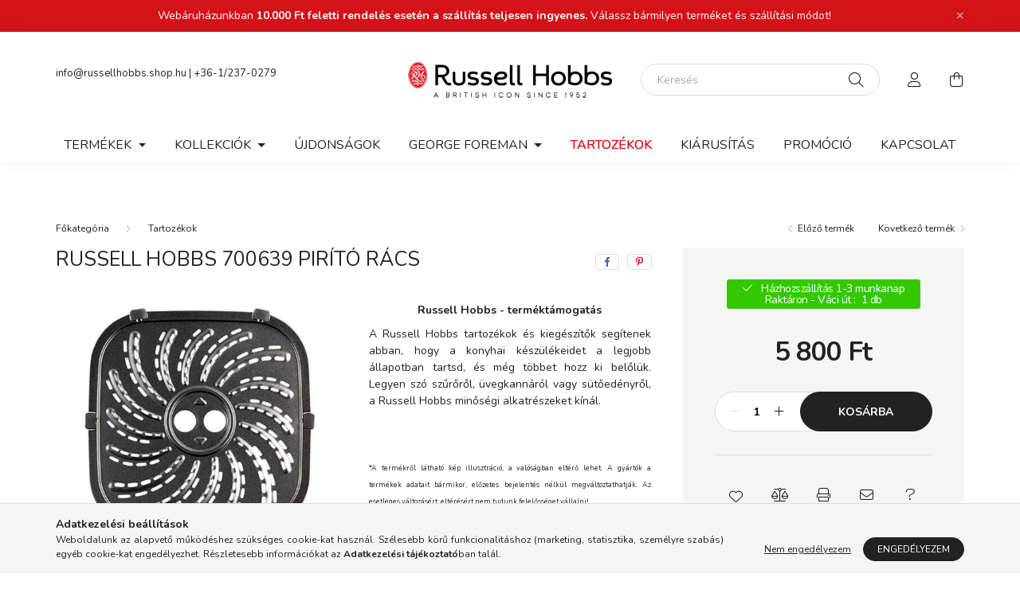

--- FILE ---
content_type: text/html; charset=UTF-8
request_url: https://russellhobbs.shop.hu/Russell-Hobbs-700639-Pirito-Racs
body_size: 22554
content:
<!DOCTYPE html>
<html lang="hu">
    <head>
        <meta charset="utf-8">
<meta name="description" content="Russell Hobbs 700639 Pirító Rács">
<meta name="robots" content="index, follow">
<meta http-equiv="X-UA-Compatible" content="IE=Edge">
<meta property="og:site_name" content="Russell Hobbs Mintabolt" />
<meta property="og:title" content="Russell Hobbs 700639 Pirító Rács">
<meta property="og:description" content="Russell Hobbs 700639 Pirító Rács">
<meta property="og:type" content="product">
<meta property="og:url" content="https://russellhobbs.shop.hu/Russell-Hobbs-700639-Pirito-Racs">
<meta property="og:image" content="https://russellhobbs.shop.hu/img/74007/24098013020/24098013020.webp">
<meta name="facebook-domain-verification" content="lp0r02edgrsth6pq769u8yxrqjz6xo">
<meta name="dc.title" content="Russell Hobbs 700639 Pirító Rács">
<meta name="dc.description" content="Russell Hobbs 700639 Pirító Rács">
<meta name="dc.publisher" content="Russell Hobbs Mintabolt">
<meta name="dc.language" content="hu">
<meta name="theme-color" content="#000000">
<meta name="msapplication-TileColor" content="#000000">
<meta name="mobile-web-app-capable" content="yes">
<meta name="apple-mobile-web-app-capable" content="yes">
<meta name="MobileOptimized" content="320">
<meta name="HandheldFriendly" content="true">

<title>Russell Hobbs 700639 Pirító Rács</title>


<script>
var service_type="shop";
var shop_url_main="https://russellhobbs.shop.hu";
var actual_lang="hu";
var money_len="0";
var money_thousend=" ";
var money_dec=",";
var shop_id=74007;
var unas_design_url="https:"+"/"+"/"+"russellhobbs.shop.hu"+"/"+"!common_design"+"/"+"base"+"/"+"002000"+"/";
var unas_design_code='002000';
var unas_base_design_code='2000';
var unas_design_ver=4;
var unas_design_subver=4;
var unas_shop_url='https://russellhobbs.shop.hu';
var responsive="yes";
var price_nullcut_disable=1;
var config_plus=new Array();
config_plus['product_tooltip']=1;
config_plus['cart_redirect']=2;
config_plus['money_type']='Ft';
config_plus['money_type_display']='Ft';
config_plus['change_address_on_order_methods']=1;
var lang_text=new Array();

var UNAS = UNAS || {};
UNAS.shop={"base_url":'https://russellhobbs.shop.hu',"domain":'russellhobbs.shop.hu',"username":'russellhobbs-shop.unas.hu',"id":74007,"lang":'hu',"currency_type":'Ft',"currency_code":'HUF',"currency_rate":'1',"currency_length":0,"base_currency_length":0,"canonical_url":'https://russellhobbs.shop.hu/Russell-Hobbs-700639-Pirito-Racs'};
UNAS.design={"code":'002000',"page":'product_details'};
UNAS.api_auth="b37f6eab09b46f199011abc19450a519";
UNAS.customer={"email":'',"id":0,"group_id":0,"without_registration":0};
UNAS.shop["category_id"]="388576";
UNAS.shop["sku"]="24098013020";
UNAS.shop["product_id"]="796582655";
UNAS.shop["only_private_customer_can_purchase"] = false;
 

UNAS.text = {
    "button_overlay_close": `Bezár`,
    "popup_window": `Felugró ablak`,
    "list": `lista`,
    "updating_in_progress": `frissítés folyamatban`,
    "updated": `frissítve`,
    "is_opened": `megnyitva`,
    "is_closed": `bezárva`,
    "deleted": `törölve`,
    "consent_granted": `hozzájárulás megadva`,
    "consent_rejected": `hozzájárulás elutasítva`,
    "field_is_incorrect": `mező hibás`,
    "error_title": `Hiba!`,
    "product_variants": `termék változatok`,
    "product_added_to_cart": `A termék a kosárba került`,
    "product_added_to_cart_with_qty_problem": `A termékből csak [qty_added_to_cart] [qty_unit] került kosárba`,
    "product_removed_from_cart": `A termék törölve a kosárból`,
    "reg_title_name": `Név`,
    "reg_title_company_name": `Cégnév`,
    "number_of_items_in_cart": `Kosárban lévő tételek száma`,
    "cart_is_empty": `A kosár üres`,
    "cart_updated": `A kosár frissült`
};


UNAS.text["delete_from_compare"]= `Törlés összehasonlításból`;
UNAS.text["comparison"]= `Összehasonlítás`;

UNAS.text["delete_from_favourites"]= `Törlés a kedvencek közül`;
UNAS.text["add_to_favourites"]= `Kedvencekhez`;

UNAS.text["change_address_error_on_shipping_method"] = `Az újonnan létrehozott cím a kiválasztott szállítási módnál nem használható`;
UNAS.text["change_address_error_on_billing_method"] = `Az újonnan létrehozott cím a kiválasztott számlázási módnál nem használható`;





window.lazySizesConfig=window.lazySizesConfig || {};
window.lazySizesConfig.loadMode=1;
window.lazySizesConfig.loadHidden=false;

window.dataLayer = window.dataLayer || [];
function gtag(){dataLayer.push(arguments)};
gtag('js', new Date());
</script>

<script src="https://russellhobbs.shop.hu/!common_packages/jquery/jquery-3.2.1.js?mod_time=1683104288"></script>
<script src="https://russellhobbs.shop.hu/!common_packages/jquery/plugins/migrate/migrate.js?mod_time=1683104288"></script>
<script src="https://russellhobbs.shop.hu/!common_packages/jquery/plugins/autocomplete/autocomplete.js?mod_time=1751447088"></script>
<script src="https://russellhobbs.shop.hu/!common_packages/jquery/plugins/tools/overlay/overlay.js?mod_time=1759905184"></script>
<script src="https://russellhobbs.shop.hu/!common_packages/jquery/plugins/tools/toolbox/toolbox.expose.js?mod_time=1725518406"></script>
<script src="https://russellhobbs.shop.hu/!common_packages/jquery/plugins/lazysizes/lazysizes.min.js?mod_time=1683104288"></script>
<script src="https://russellhobbs.shop.hu/!common_packages/jquery/own/shop_common/exploded/common.js?mod_time=1764831093"></script>
<script src="https://russellhobbs.shop.hu/!common_packages/jquery/own/shop_common/exploded/common_overlay.js?mod_time=1759905184"></script>
<script src="https://russellhobbs.shop.hu/!common_packages/jquery/own/shop_common/exploded/common_shop_popup.js?mod_time=1759905184"></script>
<script src="https://russellhobbs.shop.hu/!common_packages/jquery/own/shop_common/exploded/page_product_details.js?mod_time=1751447088"></script>
<script src="https://russellhobbs.shop.hu/!common_packages/jquery/own/shop_common/exploded/function_favourites.js?mod_time=1725525526"></script>
<script src="https://russellhobbs.shop.hu/!common_packages/jquery/own/shop_common/exploded/function_compare.js?mod_time=1751447088"></script>
<script src="https://russellhobbs.shop.hu/!common_packages/jquery/own/shop_common/exploded/function_recommend.js?mod_time=1751447088"></script>
<script src="https://russellhobbs.shop.hu/!common_packages/jquery/own/shop_common/exploded/function_product_print.js?mod_time=1725525526"></script>
<script src="https://russellhobbs.shop.hu/!common_packages/jquery/plugins/hoverintent/hoverintent.js?mod_time=1683104288"></script>
<script src="https://russellhobbs.shop.hu/!common_packages/jquery/own/shop_tooltip/shop_tooltip.js?mod_time=1759905184"></script>
<script src="https://russellhobbs.shop.hu/!common_packages/jquery/plugins/responsive_menu/responsive_menu-unas.js?mod_time=1683104288"></script>
<script src="https://russellhobbs.shop.hu/!common_design/base/002000/main.js?mod_time=1759905184"></script>
<script src="https://russellhobbs.shop.hu/!common_packages/jquery/plugins/flickity/v3/flickity.pkgd.min.js?mod_time=1759905184"></script>
<script src="https://russellhobbs.shop.hu/!common_packages/jquery/plugins/toastr/toastr.min.js?mod_time=1683104288"></script>
<script src="https://russellhobbs.shop.hu/!common_packages/jquery/plugins/tippy/popper-2.4.4.min.js?mod_time=1683104288"></script>
<script src="https://russellhobbs.shop.hu/!common_packages/jquery/plugins/tippy/tippy-bundle.umd.min.js?mod_time=1683104288"></script>
<script src="https://russellhobbs.shop.hu/!common_packages/jquery/plugins/photoswipe/photoswipe.min.js?mod_time=1683104288"></script>
<script src="https://russellhobbs.shop.hu/!common_packages/jquery/plugins/photoswipe/photoswipe-ui-default.min.js?mod_time=1683104288"></script>

<link href="https://russellhobbs.shop.hu/temp/shop_74007_9d46cf14f6b3f53bb93be5ee20b307f7.css?mod_time=1768822241" rel="stylesheet" type="text/css">

<link href="https://russellhobbs.shop.hu/Russell-Hobbs-700639-Pirito-Racs" rel="canonical">
<link rel="apple-touch-icon" href="https://russellhobbs.shop.hu/shop_ordered/74007/pic/icon/apple-icon-72x72.png" sizes="72x72">
<link rel="apple-touch-icon" href="https://russellhobbs.shop.hu/shop_ordered/74007/pic/icon/apple-icon-114x114.png" sizes="114x114">
<link rel="apple-touch-icon" href="https://russellhobbs.shop.hu/shop_ordered/74007/pic/icon/apple-icon-152x152.png" sizes="152x152">
<link rel="apple-touch-icon" href="https://russellhobbs.shop.hu/shop_ordered/74007/pic/icon/favicon-167x167.png" sizes="167x167">
<link rel="apple-touch-icon" href="https://russellhobbs.shop.hu/shop_ordered/74007/pic/icon/apple-icon-180x180.png" sizes="180x180">
<link id="favicon-16x16" rel="icon" type="image/png" href="https://russellhobbs.shop.hu/shop_ordered/74007/pic/icon/favicon-16x16.png" sizes="16x16">
<link id="favicon-32x32" rel="icon" type="image/png" href="https://russellhobbs.shop.hu/shop_ordered/74007/pic/icon/favicon-32x32.png" sizes="32x32">
<link id="favicon-96x96" rel="icon" type="image/png" href="https://russellhobbs.shop.hu/shop_ordered/74007/pic/icon/favicon-96x96.png" sizes="96x96">
<link id="favicon-192x192" rel="icon" type="image/png" href="https://russellhobbs.shop.hu/shop_ordered/74007/pic/icon/favicon-192x192.png" sizes="192x192">
<link href="https://russellhobbs.shop.hu/shop_ordered/74007/design_pic/favicon.ico" rel="shortcut icon">
<script>
        var google_consent=1;
    
        gtag('consent', 'default', {
           'ad_storage': 'denied',
           'ad_user_data': 'denied',
           'ad_personalization': 'denied',
           'analytics_storage': 'denied',
           'functionality_storage': 'denied',
           'personalization_storage': 'denied',
           'security_storage': 'granted'
        });

    
        gtag('consent', 'update', {
           'ad_storage': 'denied',
           'ad_user_data': 'denied',
           'ad_personalization': 'denied',
           'analytics_storage': 'denied',
           'functionality_storage': 'denied',
           'personalization_storage': 'denied',
           'security_storage': 'granted'
        });

        </script>
    <script async src="https://www.googletagmanager.com/gtag/js?id=G-ZSW2VF9VE1"></script>    <script>
    gtag('config', 'G-ZSW2VF9VE1');

        </script>
        <script>
    var google_analytics=1;

                gtag('event', 'view_item', {
              "currency": "HUF",
              "value": '5800',
              "items": [
                  {
                      "item_id": "24098013020",
                      "item_name": "Russell Hobbs 700639 Pirító Rács",
                      "item_category": "Tartozékok",
                      "price": '5800'
                  }
              ],
              'non_interaction': true
            });
               </script>
           <script>
                       gtag('config', 'AW-10842635090');
                </script>
                <script>
            gtag('config', 'AW-736360160');
        </script>
            <script>
        var google_ads=1;

                gtag('event','remarketing', {
            'ecomm_pagetype': 'product',
            'ecomm_prodid': ["24098013020"],
            'ecomm_totalvalue': 5800        });
            </script>
    
    <script>
    var facebook_pixel=1;
    /* <![CDATA[ */
        !function(f,b,e,v,n,t,s){if(f.fbq)return;n=f.fbq=function(){n.callMethod?
            n.callMethod.apply(n,arguments):n.queue.push(arguments)};if(!f._fbq)f._fbq=n;
            n.push=n;n.loaded=!0;n.version='2.0';n.queue=[];t=b.createElement(e);t.async=!0;
            t.src=v;s=b.getElementsByTagName(e)[0];s.parentNode.insertBefore(t,s)}(window,
                document,'script','//connect.facebook.net/en_US/fbevents.js');

        fbq('init', '2548831311962548');
                fbq('track', 'PageView', {}, {eventID:'PageView.aW8HPQvDwmsdIlfhikGB7gAAQ9o'});
        
        fbq('track', 'ViewContent', {
            content_name: 'Russell Hobbs 700639 Pirító Rács',
            content_category: 'Tartozékok',
            content_ids: ['24098013020'],
            contents: [{'id': '24098013020', 'quantity': '1'}],
            content_type: 'product',
            value: 5800,
            currency: 'HUF'
        }, {eventID:'ViewContent.aW8HPQvDwmsdIlfhikGB7gAAQ9o'});

        
        $(document).ready(function() {
            $(document).on("addToCart", function(event, product_array){
                facebook_event('AddToCart',{
					content_name: product_array.name,
					content_category: product_array.category,
					content_ids: [product_array.sku],
					contents: [{'id': product_array.sku, 'quantity': product_array.qty}],
					content_type: 'product',
					value: product_array.price,
					currency: 'HUF'
				}, {eventID:'AddToCart.' + product_array.event_id});
            });

            $(document).on("addToFavourites", function(event, product_array){
                facebook_event('AddToWishlist', {
                    content_ids: [product_array.sku],
                    content_type: 'product'
                }, {eventID:'AddToFavourites.' + product_array.event_id});
            });
        });

    /* ]]> */
    </script>


        <meta content="width=device-width, initial-scale=1.0" name="viewport" />
        <link rel="preconnect" href="https://fonts.gstatic.com">
        <link rel="preload" href="https://fonts.googleapis.com/css2?family=Nunito:wght@400;700&display=swap" as="style" />
        <link rel="stylesheet" href="https://fonts.googleapis.com/css2?family=Nunito:wght@400;700&display=swap" media="print" onload="this.media='all'">
        <noscript>
            <link rel="stylesheet" href="https://fonts.googleapis.com/css2?family=Nunito:wght@400;700&display=swap" />
        </noscript>
        
        
        
        
        

        
        
        
                    
            
            
            
            
            
            
            
                
        
        
    </head>

                
                
    
    
    
    
    <body class='design_ver4 design_subver1 design_subver2 design_subver3 design_subver4' id="ud_shop_artdet">
    
        <div id="fb-root"></div>
    <script>
        window.fbAsyncInit = function() {
            FB.init({
                xfbml            : true,
                version          : 'v22.0'
            });
        };
    </script>
    <script async defer crossorigin="anonymous" src="https://connect.facebook.net/hu_HU/sdk.js"></script>
    <div id="image_to_cart" style="display:none; position:absolute; z-index:100000;"></div>
<div class="overlay_common overlay_warning" id="overlay_cart_add"></div>
<script>$(document).ready(function(){ overlay_init("cart_add",{"onBeforeLoad":false}); });</script>
<div class="overlay_common overlay_ok" id="overlay_cart_add_ok"></div>
<script>$(document).ready(function(){ overlay_init("cart_add_ok",[]); });</script>
<div id="overlay_login_outer"></div>	
	<script>
	$(document).ready(function(){
	    var login_redir_init="";

		$("#overlay_login_outer").overlay({
			onBeforeLoad: function() {
                var login_redir_temp=login_redir_init;
                if (login_redir_act!="") {
                    login_redir_temp=login_redir_act;
                    login_redir_act="";
                }

									$.ajax({
						type: "GET",
						async: true,
						url: "https://russellhobbs.shop.hu/shop_ajax/ajax_popup_login.php",
						data: {
							shop_id:"74007",
							lang_master:"hu",
                            login_redir:login_redir_temp,
							explicit:"ok",
							get_ajax:"1"
						},
						success: function(data){
							$("#overlay_login_outer").html(data);
							if (unas_design_ver >= 5) $("#overlay_login_outer").modal('show');
							$('#overlay_login1 input[name=shop_pass_login]').keypress(function(e) {
								var code = e.keyCode ? e.keyCode : e.which;
								if(code.toString() == 13) {		
									document.form_login_overlay.submit();		
								}	
							});	
						}
					});
								},
			top: 50,
			mask: {
	color: "#000000",
	loadSpeed: 200,
	maskId: "exposeMaskOverlay",
	opacity: 0.7
},
			closeOnClick: (config_plus['overlay_close_on_click_forced'] === 1),
			onClose: function(event, overlayIndex) {
				$("#login_redir").val("");
			},
			load: false
		});
		
			});
	function overlay_login() {
		$(document).ready(function(){
			$("#overlay_login_outer").overlay().load();
		});
	}
	function overlay_login_remind() {
        if (unas_design_ver >= 5) {
            $("#overlay_remind").overlay().load();
        } else {
            $(document).ready(function () {
                $("#overlay_login_outer").overlay().close();
                setTimeout('$("#overlay_remind").overlay().load();', 250);
            });
        }
	}

    var login_redir_act="";
    function overlay_login_redir(redir) {
        login_redir_act=redir;
        $("#overlay_login_outer").overlay().load();
    }
	</script>  
	<div class="overlay_common overlay_info" id="overlay_remind"></div>
<script>$(document).ready(function(){ overlay_init("remind",[]); });</script>

	<script>
    	function overlay_login_error_remind() {
		$(document).ready(function(){
			load_login=0;
			$("#overlay_error").overlay().close();
			setTimeout('$("#overlay_remind").overlay().load();', 250);	
		});
	}
	</script>  
	<div class="overlay_common overlay_info" id="overlay_newsletter"></div>
<script>$(document).ready(function(){ overlay_init("newsletter",[]); });</script>

<script>
function overlay_newsletter() {
    $(document).ready(function(){
        $("#overlay_newsletter").overlay().load();
    });
}
</script>
<div class="overlay_common overlay_error" id="overlay_script"></div>
<script>$(document).ready(function(){ overlay_init("script",[]); });</script>
    <script>
    $(document).ready(function() {
        $.ajax({
            type: "GET",
            url: "https://russellhobbs.shop.hu/shop_ajax/ajax_stat.php",
            data: {master_shop_id:"74007",get_ajax:"1"}
        });
    });
    </script>
    

    <div id="container" class="page_shop_artdet_24098013020 filter-not-exists">
                        <div class="js-element nanobar js-nanobar" data-element-name="header_text_section_1">
        <div class="container">
            <div class="header_text_section_1 nanobar__inner ">
                                    <p class="MsoNormal">Webáruházunkban <strong>10.000 Ft feletti rendelés esetén a szállítás teljesen ingyenes.</strong> Válassz bármilyen terméket és szállítási módot!</p>
                                <button type="button" class="btn nanobar__btn-close" onclick="closeNanobar(this,'header_text_section_1_hide','session','--nanobar-height');" aria-label="Bezár" title="Bezár">
                    <span class="icon--close"></span>
                </button>
            </div>
        </div>
    </div>
    <script>
        $(document).ready(function() {
            root.style.setProperty('--nanobar-height', getHeight($(".js-nanobar")) + "px");
        });
    </script>
    

        <header class="header js-header">
            <div class="header-inner js-header-inner">
                <div class="container">
                    <div class="row gutters-5 flex-nowrap justify-content-center align-items-center py-3 py-lg-5">
                        <div class="header__left col">
                            <div class="header__left-inner d-flex align-items-center">
                                <button type="button" class="hamburger__btn dropdown--btn d-lg-none" id="hamburger__btn" aria-label="hamburger button" data-btn-for=".hamburger__dropdown">
                                    <span class="hamburger__btn-icon icon--hamburger"></span>
                                </button>
                                
                                
                                    <div class="js-element header_text_section_2 d-none d-lg-block" data-element-name="header_text_section_2">
        <div class="element__content ">
                            <div class="element__html slide-1"><p><a href="mailto:info@russellhobbs.shop.hu">info@russellhobbs.shop.hu</a> | <a href="tel:+3612370279">+36-1/237-0279</a></p>
<p>&nbsp;</p></div>
                    </div>
    </div>

                            </div>
                        </div>

                            <div id="header_logo_img" class="js-element logo col-auto flex-shrink-1" data-element-name="header_logo">
        <div class="header_logo-img-container">
            <div class="header_logo-img-wrapper">
                                                <a href="https://russellhobbs.shop.hu/">                    <picture>
                                                <source srcset="https://russellhobbs.shop.hu/!common_design/custom/russellhobbs-shop.unas.hu/element/layout_hu_header_logo-260x60_1_default.png?time=1709815165 1x, https://russellhobbs.shop.hu/!common_design/custom/russellhobbs-shop.unas.hu/element/layout_hu_header_logo-260x60_1_default_retina.png?time=1709815165 2x" />
                        <img                              width="260" height="60"
                                                          src="https://russellhobbs.shop.hu/!common_design/custom/russellhobbs-shop.unas.hu/element/layout_hu_header_logo-260x60_1_default.png?time=1709815165"                             
                             alt="Russell Hobbs Mintabolt                        "/>
                    </picture>
                    </a>                                        </div>
        </div>
    </div>


                        <div class="header__right col">
                            <div class="header__right-inner d-flex align-items-center justify-content-end">
                                <div class="search-box browser-is-chrome">
    <div class="search-box__inner position-relative ml-auto js-search" id="box_search_content">
        <form name="form_include_search" id="form_include_search" action="https://russellhobbs.shop.hu/shop_search.php" method="get">
            <div class="box-search-group mb-0">
                <input data-stay-visible-breakpoint="992" name="search" id="box_search_input" value="" pattern=".{3,100}"
                       title="Hosszabb kereső kifejezést írjon be!" aria-label="Keresés" placeholder="Keresés" type="text" maxlength="100"
                       class="ac_input form-control js-search-input" autocomplete="off" required                >
                <div class="search-box__search-btn-outer input-group-append" title='Keresés'>
                    <button class="search-btn" aria-label="Keresés">
                        <span class="search-btn-icon icon--search"></span>
                    </button>
                    <button type="button" onclick="$('.js-search-smart-autocomplete').addClass('is-hidden');$(this).addClass('is-hidden');" class='search-close-btn text-right d-lg-none is-hidden' aria-label="">
                        <span class="search-close-btn-icon icon--close"></span>
                    </button>
                </div>
                <div class="search__loading">
                    <div class="loading-spinner--small"></div>
                </div>
            </div>
            <div class="search-box__mask"></div>
        </form>
        <div class="ac_results"></div>
    </div>
</div>
<script>
    $(document).ready(function(){
       $(document).on('smartSearchCreate smartSearchOpen smartSearchHasResult', function(e){
           if (e.type !== 'smartSearchOpen' || (e.type === 'smartSearchOpen' && $('.js-search-smart-autocomplete').children().length > 0)) {
               $('.search-close-btn').removeClass('is-hidden');
           }
       });
       $(document).on('smartSearchClose smartSearchEmptyResult', function(){
           $('.search-close-btn').addClass('is-hidden');
       });
       $(document).on('smartSearchInputLoseFocus', function(){
           if ($('.js-search-smart-autocomplete').length>0) {
               setTimeout(function () {
                   let height = $(window).height() - ($('.js-search-smart-autocomplete').offset().top - $(window).scrollTop()) - 20;
                   $('.search-smart-autocomplete').css('max-height', height + 'px');
               }, 300);
           }
       });
    });
</script>


                                                    <button type="button" class="profile__btn js-profile-btn dropdown--btn d-none d-lg-block" id="profile__btn" data-orders="https://russellhobbs.shop.hu/shop_order_track.php" aria-label="profile button" data-btn-for=".profile__dropdown">
            <span class="profile__btn-icon icon--head"></span>
        </button>
            
                                <button class="cart-box__btn dropdown--btn js-cart-box-loaded-by-ajax" aria-label="cart button" type="button" data-btn-for=".cart-box__dropdown">
                                    <span class="cart-box__btn-icon icon--cart">
                                            <span id="box_cart_content" class="cart-box">            </span>
                                    </span>
                                </button>
                            </div>
                        </div>
                    </div>
                </div>
                                <nav class="navbar d-none d-lg-flex navbar-expand navbar-light">
                    <div class="container">
                        <ul class="navbar-nav mx-auto js-navbar-nav">
                                        <li class="nav-item dropdown js-nav-item-432078">
                    <a class="nav-link dropdown-toggle" href="https://russellhobbs.shop.hu/fo-termekek"  role="button" data-toggle="dropdown" aria-haspopup="true" aria-expanded="false">
                    Termékek
                    </a>

        			<ul class="dropdown-menu fade-up dropdown--cat dropdown--level-1">
            <li class="nav-item-733806">
            <a class="dropdown-item" href="https://russellhobbs.shop.hu/kavefozok" >Kávéfőző
                        </a>
        </li>
            <li class="nav-item-579760">
            <a class="dropdown-item" href="https://russellhobbs.shop.hu/vizforralok" >Vízforraló
                        </a>
        </li>
            <li class="nav-item-784347">
            <a class="dropdown-item" href="https://russellhobbs.shop.hu/kenyerpiritok" >Kenyérpirító
                        </a>
        </li>
            <li class="nav-item-495438">
            <a class="dropdown-item" href="https://russellhobbs.shop.hu/etelelokeszites" >Étel előkészítés
                        </a>
        </li>
            <li class="nav-item-613023">
            <a class="dropdown-item" href="https://russellhobbs.shop.hu/russell-hobbs-sutes" >Főzés - Sütés
                        </a>
        </li>
            <li class="nav-item-868740">
            <a class="dropdown-item" href="https://russellhobbs.shop.hu/vasalok" >Vasaló
                        </a>
        </li>
    
    
    </ul>


            </li>
    <li class="nav-item dropdown js-nav-item-102198">
                    <a class="nav-link dropdown-toggle" href="https://russellhobbs.shop.hu/kollekciok"  role="button" data-toggle="dropdown" aria-haspopup="true" aria-expanded="false">
                    Kollekciók
                    </a>

        			<ul class="dropdown-menu fade-up dropdown--cat dropdown--level-1">
            <li class="nav-item-599924">
            <a class="dropdown-item" href="https://russellhobbs.shop.hu/Bronte" >Bronte
                        </a>
        </li>
            <li class="nav-item-399742">
            <a class="dropdown-item" href="https://russellhobbs.shop.hu/Hanley" >Hanley
                        </a>
        </li>
            <li class="nav-item-702833">
            <a class="dropdown-item" href="https://russellhobbs.shop.hu/Eden" >Eden
                        </a>
        </li>
            <li class="nav-item-148833">
            <a class="dropdown-item" href="https://russellhobbs.shop.hu/HEaton" >Heaton
                        </a>
        </li>
            <li class="nav-item-319589">
            <a class="dropdown-item" href="https://russellhobbs.shop.hu/Luna" >Luna
                        </a>
        </li>
            <li class="nav-item-373101">
            <a class="dropdown-item" href="https://russellhobbs.shop.hu/Distinctions" >Distinctions
                        </a>
        </li>
            <li class="nav-item-170361">
            <a class="dropdown-item" href="https://russellhobbs.shop.hu/Attentiv" >Attentiv
                        </a>
        </li>
            <li class="nav-item-284078">
            <a class="dropdown-item" href="https://russellhobbs.shop.hu/desire" >Desire
                        </a>
        </li>
            <li class="nav-item-920402">
            <a class="dropdown-item" href="https://russellhobbs.shop.hu/Groove" >Groove
                        </a>
        </li>
            <li class="nav-item-897943">
            <a class="dropdown-item" href="https://russellhobbs.shop.hu/Structure-kollekcio" >Structure
                        </a>
        </li>
    
        <li>
        <a class="dropdown-item nav-item__all-cat" href="https://russellhobbs.shop.hu/kollekciok">További kategóriák</a>
    </li>
    
    </ul>


            </li>
    <li class="nav-item js-nav-item-737084">
                    <a class="nav-link" href="https://russellhobbs.shop.hu/ujdonsag" >
                    Újdonságok
                    </a>

            </li>
    <li class="nav-item dropdown js-nav-item-842971">
                    <a class="nav-link dropdown-toggle" href="https://russellhobbs.shop.hu/George-Foreman"  role="button" data-toggle="dropdown" aria-haspopup="true" aria-expanded="false">
                    George Foreman
                    </a>

        			<ul class="dropdown-menu fade-up dropdown--cat dropdown--level-1">
            <li class="nav-item-960966">
            <a class="dropdown-item" href="https://russellhobbs.shop.hu/george-foreman-grill" >Classic Grill
                        </a>
        </li>
            <li class="nav-item-996327">
            <a class="dropdown-item" href="https://russellhobbs.shop.hu/halado-grill" >Haladó Grill
                        </a>
        </li>
            <li class="nav-item-576755">
            <a class="dropdown-item" href="https://russellhobbs.shop.hu/premium-grill" >Prémium Grill
                        </a>
        </li>
    
    
    </ul>


            </li>
    <li class="nav-item js-nav-item-388576">
                    <a class="nav-link" href="https://russellhobbs.shop.hu/russellhobbs-tartozekok" >
                    Tartozékok
                    </a>

            </li>
    <li class="nav-item js-nav-item-572952">
                    <a class="nav-link" href="https://russellhobbs.shop.hu/Utolso-darabok" >
                    Kiárusítás
                    </a>

            </li>

    
                                    			<li class="nav-item js-nav-item-336819">
							<a class="nav-link" href="https://russellhobbs.shop.hu/promocio" >
							Promóció
							</a>

					</li>
			<li class="nav-item js-nav-item-196773">
							<a class="nav-link" href="https://www.russellhobbs.shop.hu/elerhetoseg" >
							Kapcsolat
							</a>

					</li>
	
    
                        </ul>
                    </div>
                </nav>

                <script>
                    $(document).ready(function () {
                                                    $('.nav-item.dropdown').hoverIntent({
                                over: function () {
                                    handleCloseDropdowns();
                                    var thisNavLink = $('> .nav-link', this);
                                    var thisNavItem = thisNavLink.parent();
                                    var thisDropdownMenu = thisNavItem.find('.dropdown-menu');
                                    var thisNavbarNav = $('.js-navbar-nav');

                                    /*remove is-opened class form the rest menus (cat+plus)*/
                                    thisNavbarNav.find('.show').not(thisNavItem).removeClass('show');
                                    thisNavLink.attr('aria-expanded','true');
                                    thisNavItem.addClass('show');
                                    thisDropdownMenu.addClass('show');
                                },
                                out: function () {
                                    handleCloseDropdowns();
                                    var thisNavLink = $('> .nav-link', this);
                                    var thisNavItem = thisNavLink.parent();
                                    var thisDropdownMenu = thisNavItem.find('.dropdown-menu');

                                    /*remove is-opened class form the rest menus (cat+plus)*/
                                    thisNavLink.attr('aria-expanded','false');
                                    thisNavItem.removeClass('show');
                                    thisDropdownMenu.removeClass('show');
                                },
                                interval: 100,
                                sensitivity: 10,
                                timeout: 250
                            });
                                            });
                </script>
                            </div>
        </header>
                        <main class="main">
                        
            
    <link rel="stylesheet" type="text/css" href="https://russellhobbs.shop.hu/!common_packages/jquery/plugins/photoswipe/css/default-skin.min.css">
    <link rel="stylesheet" type="text/css" href="https://russellhobbs.shop.hu/!common_packages/jquery/plugins/photoswipe/css/photoswipe.min.css">
    
    
    <script>
        var $clickElementToInitPs = '.js-init-ps';

        var initPhotoSwipeFromDOM = function() {
            var $pswp = $('.pswp')[0];
            var $psDatas = $('.photoSwipeDatas');

            $psDatas.each( function() {
                var $pics = $(this),
                    getItems = function() {
                        var items = [];
                        $pics.find('a').each(function() {
                            var $this = $(this),
                                $href   = $this.attr('href'),
                                $size   = $this.data('size').split('x'),
                                $width  = $size[0],
                                $height = $size[1],
                                item = {
                                    src : $href,
                                    w   : $width,
                                    h   : $height
                                };
                            items.push(item);
                        });
                        return items;
                    };

                var items = getItems();

                $($clickElementToInitPs).on('click', function (event) {
                    var $this = $(this);
                    event.preventDefault();

                    var $index = parseInt($this.attr('data-loop-index'));
                    var options = {
                        index: $index,
                        history: false,
                        bgOpacity: 0.5,
                        shareEl: false,
                        showHideOpacity: true,
                        getThumbBoundsFn: function (index) {
                            /** azon képeről nagyítson a photoswipe, melyek láthatók
                             **/
                            var thumbnails = $($clickElementToInitPs).map(function() {
                                var $this = $(this);
                                if ($this.is(":visible")) {
                                    return this;
                                }
                            }).get();
                            var thumbnail = thumbnails[index];
                            var pageYScroll = window.pageYOffset || document.documentElement.scrollTop;
                            var zoomedImgHeight = items[index].h;
                            var zoomedImgWidth = items[index].w;
                            var zoomedImgRatio = zoomedImgHeight / zoomedImgWidth;
                            var rect = thumbnail.getBoundingClientRect();
                            var zoomableImgHeight = rect.height;
                            var zoomableImgWidth = rect.width;
                            var zoomableImgRatio = (zoomableImgHeight / zoomableImgWidth);
                            var offsetY = 0;
                            var offsetX = 0;
                            var returnWidth = zoomableImgWidth;

                            if (zoomedImgRatio < 1) { /* a nagyított kép fekvő */
                                if (zoomedImgWidth < zoomableImgWidth) { /*A nagyított kép keskenyebb */
                                    offsetX = (zoomableImgWidth - zoomedImgWidth) / 2;
                                    offsetY = (Math.abs(zoomableImgHeight - zoomedImgHeight)) / 2;
                                    returnWidth = zoomedImgWidth;
                                } else { /*A nagyított kép szélesebb */
                                    offsetY = (zoomableImgHeight - (zoomableImgWidth * zoomedImgRatio)) / 2;
                                }

                            } else if (zoomedImgRatio > 1) { /* a nagyított kép álló */
                                if (zoomedImgHeight < zoomableImgHeight) { /*A nagyított kép alacsonyabb */
                                    offsetX = (zoomableImgWidth - zoomedImgWidth) / 2;
                                    offsetY = (zoomableImgHeight - zoomedImgHeight) / 2;
                                    returnWidth = zoomedImgWidth;
                                } else { /*A nagyított kép magasabb */
                                    offsetX = (zoomableImgWidth - (zoomableImgHeight / zoomedImgRatio)) / 2;
                                    if (zoomedImgRatio > zoomableImgRatio) returnWidth = zoomableImgHeight / zoomedImgRatio;
                                }
                            } else { /*A nagyított kép négyzetes */
                                if (zoomedImgWidth < zoomableImgWidth) { /*A nagyított kép keskenyebb */
                                    offsetX = (zoomableImgWidth - zoomedImgWidth) / 2;
                                    offsetY = (Math.abs(zoomableImgHeight - zoomedImgHeight)) / 2;
                                    returnWidth = zoomedImgWidth;
                                } else { /*A nagyított kép szélesebb */
                                    offsetY = (zoomableImgHeight - zoomableImgWidth) / 2;
                                }
                            }

                            return {x: rect.left + offsetX, y: rect.top + pageYScroll + offsetY, w: returnWidth};
                        },
                        getDoubleTapZoom: function (isMouseClick, item) {
                            if (isMouseClick) {
                                return 1;
                            } else {
                                return item.initialZoomLevel < 0.7 ? 1 : 1.5;
                            }
                        }
                    };

                    var photoSwipe = new PhotoSwipe($pswp, PhotoSwipeUI_Default, items, options);
                    photoSwipe.init();
                });
            });
        };
    </script>


<div id="page_artdet_content" class="artdet artdet--type-1">
            <div class="fixed-cart bg-primary shadow-sm js-fixed-cart" id="artdet__fixed-cart">
            <div class="container">
                <div class="row gutters-5 align-items-center py-3">
                    <div class="col-auto">
                        <img class="navbar__fixed-cart-img lazyload" width="50" height="50" src="https://russellhobbs.shop.hu/main_pic/space.gif" data-src="https://russellhobbs.shop.hu/img/74007/24098013020/50x50,r/24098013020.webp?time=1708684023" data-srcset="https://russellhobbs.shop.hu/img/74007/24098013020/100x100,r/24098013020.webp?time=1708684023 2x" alt="Russell Hobbs 700639 Pirító Rács" />
                    </div>
                    <div class="col">
                        <div class="d-flex flex-column flex-md-row align-items-md-center">
                            <div class="fixed-cart__name line-clamp--2-12">Russell Hobbs 700639 Pirító Rács
</div>
                                                            <div class="fixed-cart__price with-rrp row gutters-5 align-items-baseline ml-md-auto ">
                                                                            <div class="artdet__price-base product-price--base">
                                            <span class="fixed-cart__price-base-value"><span id='price_net_brutto_24098013020' class='price_net_brutto_24098013020'>5 800</span> Ft</span>                                        </div>
                                                                                                        </div>
                                                    </div>
                    </div>
                    <div class="col-auto">
                        <button class="navbar__fixed-cart-btn btn btn-primary" type="button" onclick="$('.artdet__cart-btn').trigger('click');"  >Kosárba</button>
                    </div>
                </div>
            </div>
        </div>
        <script>
            $(document).ready(function () {
                var $itemVisibilityCheck = $(".js-main-cart-btn");
                var $stickyElement = $(".js-fixed-cart");

                $(window).scroll(function () {
                    if ($(this).scrollTop() + 60 > $itemVisibilityCheck.offset().top) {
                        $stickyElement.addClass('is-visible');
                    } else {
                        $stickyElement.removeClass('is-visible');
                    }
                });
            });
        </script>
        <div class="artdet__breadcrumb-prev-next">
        <div class="container">
            <div class="row gutters-10">
                <div class="col-md">
                        <nav id="breadcrumb" aria-label="breadcrumb">
                                <ol class="breadcrumb level-1">
                <li class="breadcrumb-item">
                                        <a class="breadcrumb-item breadcrumb-item--home" href="https://russellhobbs.shop.hu/termekek" aria-label="Főkategória" title="Főkategória"></a>
                                    </li>
                                <li class="breadcrumb-item">
                                        <a class="breadcrumb-item" href="https://russellhobbs.shop.hu/russellhobbs-tartozekok">Tartozékok</a>
                                    </li>
                            </ol>
            <script>
                $("document").ready(function(){
                                        $(".js-nav-item-388576").addClass("active");
                                    });
            </script>
                </nav>

                </div>
                                    <div class="col-md-auto">
                        <div class="artdet__pagination d-flex py-3 py-md-0 mb-3 mb-md-4">
                            <button class="artdet__pagination-btn artdet__pagination-prev btn btn-text icon--b-arrow-left" type="button" onclick="product_det_prevnext('https://russellhobbs.shop.hu/Russell-Hobbs-700639-Pirito-Racs','?cat=388576&sku=24098013020&action=prev_js')">Előző termék</button>
                            <button class="artdet__pagination-btn artdet__pagination-next btn btn-text icon--a-arrow-right ml-auto ml-md-5" type="button" onclick="product_det_prevnext('https://russellhobbs.shop.hu/Russell-Hobbs-700639-Pirito-Racs','?cat=388576&sku=24098013020&action=next_js')" >Következő termék</button>
                        </div>
                    </div>
                            </div>
        </div>
    </div>

    <script>
<!--
var lang_text_warning=`Figyelem!`
var lang_text_required_fields_missing=`Kérjük töltse ki a kötelező mezők mindegyikét!`
function formsubmit_artdet() {
   cart_add("24098013020","",null,1)
}
$(document).ready(function(){
	select_base_price("24098013020",1);
	
	
});
// -->
</script>


    <form name="form_temp_artdet">

    <div class="artdet__pic-data-wrap mb-3 mb-lg-5 js-product">
        <div class="container">
            <div class="row main-block">
                <div class="artdet__img-data-left col-md-6 col-lg-7 col-xl-8">
                    <div class="artdet__name-wrap mb-4">
                        <div class="row align-items-center">
                            <div class="col-sm col-md-12 col-xl">
                                <div class="d-flex flex-wrap align-items-center">
                                                                        <h1 class='artdet__name line-clamp--3-12'>Russell Hobbs 700639 Pirító Rács
</h1>
                                </div>
                            </div>
                                                            <div class="col-sm-auto col-md col-xl-auto text-right">
                                                                                                                <div class="artdet__social font-s d-flex align-items-center justify-content-sm-end">
                                                                                                                                                <button class="artdet__social-icon artdet__social-icon--facebook" type="button" aria-label="facebook" data-tippy="facebook" onclick='window.open("https://www.facebook.com/sharer.php?u=https%3A%2F%2Frussellhobbs.shop.hu%2FRussell-Hobbs-700639-Pirito-Racs")'></button>
                                                                                                    <button class="artdet__social-icon artdet__social-icon--pinterest" type="button" aria-label="pinterest" data-tippy="pinterest" onclick='window.open("http://www.pinterest.com/pin/create/button/?url=https%3A%2F%2Frussellhobbs.shop.hu%2FRussell-Hobbs-700639-Pirito-Racs&media=https%3A%2F%2Frussellhobbs.shop.hu%2Fimg%2F74007%2F24098013020%2F24098013020.webp&description=Russell+Hobbs+700639+Pir%C3%ADt%C3%B3+R%C3%A1cs")'></button>
                                                                                                                                                                                        <div class="artdet__social-icon artdet__social-icon--fb-like d-flex"><div class="fb-like" data-href="https://russellhobbs.shop.hu/Russell-Hobbs-700639-Pirito-Racs" data-width="95" data-layout="button_count" data-action="like" data-size="small" data-share="false" data-lazy="true"></div><style type="text/css">.fb-like.fb_iframe_widget > span { height: 21px !important; }</style></div>
                                                                                    </div>
                                                                    </div>
                                                    </div>
                    </div>
                    <div class="row">
                        <div class="artdet__img-outer col-xl-6">
                            		                            <div class='artdet__img-inner has-image'>
                                                                
                                <div class="artdet__alts js-alts carousel mb-5" data-flickity='{ "cellAlign": "left", "contain": true, "lazyLoad": true, "watchCSS": true }'>
                                    <div class="carousel-cell artdet__alt-img js-init-ps" data-loop-index="0">
                                        		                                        <img class="artdet__img-main" width="500" height="500"
                                             src="https://russellhobbs.shop.hu/img/74007/24098013020/500x500,r/24098013020.webp?time=1708684023"
                                             srcset="https://russellhobbs.shop.hu/img/74007/24098013020/1000x1000,r/24098013020.webp?time=1708684023 2x"
                                             alt="Russell Hobbs 700639 Pirító Rács" title="Russell Hobbs 700639 Pirító Rács" id="main_image" />
                                    </div>
                                                                    </div>

                                
                                                                    <script>
                                        $(document).ready(function() {
                                            initPhotoSwipeFromDOM();
                                        });
                                    </script>

                                    <div class="photoSwipeDatas invisible">
                                        <a href="https://russellhobbs.shop.hu/img/74007/24098013020/24098013020.webp?time=1708684023" data-size="1000x1000"></a>
                                                                            </div>
                                
                                                            </div>
                            		                        </div>
                        <div class="artdet__data-left col-xl-6">
                                                            <div id="artdet__short-descrition" class="artdet__short-descripton mb-5">
                                    <div class="artdet__short-descripton-content text-justify font-s font-sm-m mb-5"><h1 style="text-align: center;"><strong><span style="font-size: 14px;">Russell Hobbs - terméktámogatás</span></strong></h1>
<p style="text-align: justify;"><span>A Russell Hobbs tartozékok és kiegészítők segítenek abban, hogy a konyhai készülékeidet a legjobb állapotban tartsd, és még többet hozz ki belőlük. Legyen szó szűrőről, üvegkannáról vagy sütőedényről, a Russell Hobbs minőségi alkatrészeket kínál. </span></p>
<p>&nbsp;</p><br /><p><span style="font-size: 9px;">*A termékről látható kép illusztráció, a valóságban eltérő lehet. A gyártók a termékek adatait bármikor, előzetes bejelentés nélkül megváltoztathatják. Az esetleges változásért, eltérésért nem tudunk felelősséget vállalni!</span></p></div>
                                                                            <div class="scroll-to-wrap">
                                            <a class="scroll-to btn btn-outline-secondary" data-scroll="#artdet__long-description" href="#">Bővebben</a>
                                        </div>
                                                                    </div>
                            
                            
                            
                                                    </div>
                    </div>
                </div>
                <div class="artdet__data-right col-md-6 col-lg-5 col-xl-4">
                    <div class="artdet__data-right-inner">
                                                    <div class="artdet__badges2 mb-5">
                                <div class="row gutters-5 justify-content-center">
                                                                            <div class="artdet__stock-wrap col-12 text-center">
                                            <div class="artdet__stock badge badge--2 badge--stock stock-number on-stock">
                                                <div class="artdet__stock-text product-stock-text"
                                                        >

                                                    <div class="artdet__stock-title product-stock-title icon--b-check">
                                                                                                                                                                                    Házhozszállítás 1-3 munkanap<br />
Raktáron - Váci út
                                                            
                                                                                                                                                                                                                                                                        :&nbsp;
                                                                                                                                                                                                                                                                        <span>1 db</span>
                                                                                                                                                                                                                                        </div>
                                                </div>
                                            </div>
                                        </div>
                                    
                                                                    </div>
                            </div>
                        
                        
                        
                        
                        
                                                    <div class="artdet__price-datas text-center mb-5">
                                <div class="artdet__prices">
                                    <div class="artdet__price-base-and-sale with-rrp row gutters-5 align-items-baseline justify-content-center">
                                                                                    <div class="artdet__price-base product-price--base">
                                                <span class="artdet__price-base-value"><span id='price_net_brutto_24098013020' class='price_net_brutto_24098013020'>5 800</span> Ft</span>                                            </div>
                                                                                                                    </div>
                                                                    </div>

                                
                                
                                
                                                            </div>
                        
                                                                                    <div id="artdet__cart" class="artdet__cart d-flex align-items-center justify-content-center mb-5 js-main-cart-btn">
                                    <div class="artdet__cart-btn-input-outer h-100 border">
                                        <div class="artdet__cart-btn-input-wrap d-flex justify-content-center align-items-center h-100 page_qty_input_outer" >
                                            <button class="qtyminus_common qty_disable" type="button" aria-label="minusz"></button>
                                            <input class="artdet__cart-input page_qty_input" name="db" id="db_24098013020" type="number" value="1" maxlength="7" data-min="1" data-max="999999" data-step="1" step="1" aria-label="Mennyiség">
                                            <button class="qtyplus_common" type="button" aria-label="plusz"></button>
                                        </div>
                                    </div>
                                    <div class="artdet__cart-btn-wrap h-100 flex-grow-1 usn">
                                        <button class="artdet__cart-btn btn btn-lg btn-primary btn-block js-main-product-cart-btn" type="button" onclick="cart_add('24098013020','',null,1);"   data-cartadd="cart_add('24098013020','',null,1);">Kosárba</button>
                                    </div>
                                </div>
                                                    
                        
                        

                        
                        
                                                <div id="artdet__functions" class="artdet__function d-flex justify-content-center border-top pt-5">
                                                        <div class='product__func-btn favourites-btn page_artdet_func_favourites_24098013020 page_artdet_func_favourites_outer_24098013020' onclick='add_to_favourites("","24098013020","page_artdet_func_favourites","page_artdet_func_favourites_outer","796582655");' id='page_artdet_func_favourites' role="button" aria-label="Kedvencekhez" data-tippy="Kedvencekhez">
                                <div class="product__func-icon favourites__icon icon--favo"></div>
                            </div>
                                                                                    <div class='product__func-btn artdet-func-compare page_artdet_func_compare_24098013020' onclick='popup_compare_dialog("24098013020");' id='page_artdet_func_compare' role="button" aria-label="Összehasonlítás" data-tippy="Összehasonlítás"">
                                <div class="product__func-icon compare__icon icon--compare"></div>
                            </div>
                                                                                        <div class="product__func-btn artdet-func-print d-none d-lg-block" onclick='javascript:popup_print_dialog(2,1,"24098013020");' id='page_artdet_func_print' role="button" aria-label="Nyomtat" data-tippy="Nyomtat">
                                    <div class="product__func-icon icon--print"></div>
                                </div>
                                                                                        <div class="product__func-btn artdet-func-recommend" onclick='recommend_dialog("24098013020");' id='page_artdet_func_recommend' role="button" aria-label="Ajánlom" data-tippy="Ajánlom">
                                    <div class="product__func-icon icon--mail"></div>
                                </div>
                                                                                        <div class="product__func-btn artdet-func-question" onclick='popup_question_dialog("24098013020");' id='page_artdet_func_question' role="button" aria-label="Kérdés a termékről" data-tippy="Kérdés a termékről">
                                    <div class="product__func-icon icon--question"></div>
                                </div>
                                                    </div>
                                            </div>
                </div>
            </div>
        </div>
    </div>

    
    
            <section id="artdet__long-description" class="long-description main-block">
            <div class="container container-max-xl">
                <div class="long-description__title main-title h2">Részletek</div>
                <div class="long-description__content font-s font-sm-m text-justify"><p style="text-align: justify;"><span>Válaszd a Russell Hobbs tartozékokat és kiegészítőket, ha szeretnéd, hogy a konyhai készülékeid hosszú ideig szolgáljanak téged. </span></p>
<p style="text-align: justify;"><span><span style="font-size: 10pt;">A Russell Hobbs 700639 pirító rács kompatibilis a Russell Hobbs SatisFry 27160-56 forrólevegős sütővel.</span></span></p>
<p style="text-align: justify;"><span><span style="font-size: 10pt;"></span></span></p>
<p style="text-align: center;"><span><span style="font-size: 10pt;">Teljes Russell Hobbs kínálat készletről - russellhobbs.shop.hu</span></span></p></div>
            </div>
        </section>
    
            <div id="artdet__datas" class="data main-block">
            <div class="container container-max-xl">
                <div class="data__title main-title h2">Adatok</div>
                <div class="data__items font-xs font-sm-m row gutters-15 gutters-xl-20">
                                                                        <div class="data__item col-md-6 data__item-param product_param_type_text">
                                <div class="row gutters-5 h-100 align-items-center py-3 px-md-5">
                                    <div class="data__item-title col-5" id="page_artdet_product_param_title_4624000">
                                        <div class="artdet__param-title">
                                            EAN
                                                                                    </div>
                                    </div>
                                    <div class="data__item-value col-7" id="page_artdet_product_param_value_4624000">
                                        <div class="artdet__param-value">
                                                                                            5038061151886
                                                                                    </div>
                                    </div>
                                </div>
                            </div>
                                                    <div class="data__item col-md-6 data__item-param product_param_type_text">
                                <div class="row gutters-5 h-100 align-items-center py-3 px-md-5">
                                    <div class="data__item-title col-5" id="page_artdet_product_param_title_4634900">
                                        <div class="artdet__param-title">
                                            Típus
                                                                                    </div>
                                    </div>
                                    <div class="data__item-value col-7" id="page_artdet_product_param_value_4634900">
                                        <div class="artdet__param-value">
                                                                                            Pirító Rács
                                                                                    </div>
                                    </div>
                                </div>
                            </div>
                                                    <div class="data__item col-md-6 data__item-param product_param_type_textmore">
                                <div class="row gutters-5 h-100 align-items-center py-3 px-md-5">
                                    <div class="data__item-title col-5" id="page_artdet_product_param_title_4634930">
                                        <div class="artdet__param-title">
                                            Kompatibilis
                                                                                    </div>
                                    </div>
                                    <div class="data__item-value col-7" id="page_artdet_product_param_value_4634930">
                                        <div class="artdet__param-value">
                                                                                            27160-56
                                                                                    </div>
                                    </div>
                                </div>
                            </div>
                                                                
                    
                    
                                            <div class="data__item col-md-6 data__item-sku">
                            <div class="row gutters-5 h-100 align-items-center py-3 px-md-5">
                                <div class="data__item-title col-5">Cikkszám</div>
                                <div class="data__item-value col-7">24098013020</div>
                            </div>
                        </div>
                    
                    
                                            <div class="data__item col-md-6 data__item-weight">
                            <div class="row gutters-5 h-100 align-items-center py-3 px-md-5">
                                <div class="data__item-title col-5">Tömeg</div>
                                <div class="data__item-value col-7">500 g/db</div>
                            </div>
                        </div>
                    
                    
                    
                                    </div>
            </div>
        </div>
    
    
    
            <div id="artdet__art-forum" class="art-forum js-reviews-content main-block">
            <div class="container container-max-xl">
                <div class="art-forum__title main-title h2">Vélemények</div>
                <div class="art-forum__content">
                                                                        <div class="artforum__be-the-first text-center h3">Legyen Ön az első, aki véleményt ír!</div>
                            <div class="artforum__write-your-own-opinion fs-0 text-center mt-4">
                                <a class="product-review__write-review-btn btn btn-secondary" type="button" href="https://russellhobbs.shop.hu/shop_artforum.php?cikk=24098013020">Véleményt írok</a>
                            </div>
                                                            </div>
            </div>
        </div>
    
    
            <section id="artdet__similar-products" class="similar-products js-similar-products d-none">
            <div class="container-fluid">
                <div class="similar-products__inner main-block">
                    <div class="similar-products__title main-title h2">Hasonló termékek</div>
                </div>
            </div>
            <script>
                $(document).ready(function(){
                    let elSimiProd =  $(".js-similar-products");

                    $.ajax({
                        type: 'GET',
                        url: 'https://russellhobbs.shop.hu/shop_ajax/ajax_related_products.php?get_ajax=1&cikk=24098013020&type=similar&change_lang=hu&artdet_version=1',
                        beforeSend:function(){
                            elSimiProd.addClass('ajax-loading');
                        },
                        success:function(data){
                            if (data !== '' && data !== 'no') {
                                elSimiProd.removeClass('d-none ajax-loading').addClass('ajax-loaded');
                                elSimiProd.find('.similar-products__title').after(data);
                            }
                        }
                    });
                });
            </script>
        </section>
    
    </form>


    
            <div class="pswp" tabindex="-1" role="dialog" aria-hidden="true">
            <div class="pswp__bg"></div>
            <div class="pswp__scroll-wrap">
                <div class="pswp__container">
                    <div class="pswp__item"></div>
                    <div class="pswp__item"></div>
                    <div class="pswp__item"></div>
                </div>
                <div class="pswp__ui pswp__ui--hidden">
                    <div class="pswp__top-bar">
                        <div class="pswp__counter"></div>
                        <button class="pswp__button pswp__button--close"></button>
                        <button class="pswp__button pswp__button--fs"></button>
                        <button class="pswp__button pswp__button--zoom"></button>
                        <div class="pswp__preloader">
                            <div class="pswp__preloader__icn">
                                <div class="pswp__preloader__cut">
                                    <div class="pswp__preloader__donut"></div>
                                </div>
                            </div>
                        </div>
                    </div>
                    <div class="pswp__share-modal pswp__share-modal--hidden pswp__single-tap">
                        <div class="pswp__share-tooltip"></div>
                    </div>
                    <button class="pswp__button pswp__button--arrow--left"></button>
                    <button class="pswp__button pswp__button--arrow--right"></button>
                    <div class="pswp__caption">
                        <div class="pswp__caption__center"></div>
                    </div>
                </div>
            </div>
        </div>
    </div>
        </main>
        
        
                <footer>
            <div class="footer">
                <div class="footer-container container-max-xxl">
                    <div class="footer__navigation">
                        <div class="row gutters-10">
                            <nav class="footer__nav footer__nav-1 col-6 col-lg-3 mb-5 mb-lg-3">    <div class="js-element footer_v2_menu_1" data-element-name="footer_v2_menu_1">
                    <div class="footer__header h5">
                Oldaltérkép
            </div>
                                        <ul>
<li><a href="https://russellhobbs.shop.hu/">Nyitóoldal</a></li>
<li><a href="https://russellhobbs.shop.hu/sct/0/">Termékek</a></li>
<li><a href="https://hu.russellhobbs.com/receptek">Receptek</a></li>
<li><a href="https://hu.russellhobbs.com/termek-regisztralas">Regisztrálja termékét</a></li>
<li><a href="https://russellhobbs.shop.hu/fogyasztobarat"><span>Képes Fogyasztói tájékoztató az Ön jogairól</span></a></li>
<li><a href="https://russellhobbs.shop.hu/blog-oldal"><span>Blog</span></a></li>
<li><a href="https://www.otpbank.hu/portal/hu/v7/OnlineAruhitel/397" target="_blank" rel="noopener"><span>OTP Áruhitel</span></a></li>
</ul>
            </div>

</nav>
                            <nav class="footer__nav footer__nav-2 col-6 col-lg-3 mb-5 mb-lg-3">    <div class="js-element footer_v2_menu_2" data-element-name="footer_v2_menu_2">
                    <div class="footer__header h5">
                Vásárlói fiók
            </div>
                                        
<ul>
<li><a href="javascript:overlay_login();">Belépés</a></li>
<li><a href="https://russellhobbs.shop.hu/shop_reg.php">Regisztráció</a></li>
<li><a href="https://russellhobbs.shop.hu/shop_order_track.php">Profilom</a></li>
<li><a href="https://russellhobbs.shop.hu/shop_cart.php">Kosár</a></li>
<li><a href="https://russellhobbs.shop.hu/shop_order_track.php?tab=favourites">Kedvenceim</a></li>
</ul>
            </div>

</nav>
                            <nav class="footer__nav footer__nav-3 col-6 col-lg-3 mb-5 mb-lg-3">    <div class="js-element footer_v2_menu_3" data-element-name="footer_v2_menu_3">
                    <div class="footer__header h5">
                Információk
            </div>
                                        <ul>
<li><a href="https://russellhobbs.shop.hu/shop_help.php?tab=terms">Általános szerződési feltételek</a></li>
<li><a href="https://russellhobbs.shop.hu/shop_help.php?tab=privacy_policy">Adatkezelési tájékoztató</a></li>
<li><a href="https://russellhobbs.shop.hu/shop_contact.php?tab=payment">Fizetés</a></li>
<li><a href="https://russellhobbs.shop.hu/shop_contact.php?tab=shipping">Szállítás</a></li>
<li><a href="https://russellhobbs.shop.hu/shop_contact.php">Elérhetőségek</a></li>
<li><a href="http://hu.russellhobbs.com/termek-regisztralas" target="_blank" rel="noopener">+1 év Garancia regisztráció</a></li>
</ul>
            </div>

</nav>
                            <nav class="footer__nav footer__nav-4 col-6 col-lg-3 mb-5 mb-lg-3">
                                    <div class="js-element footer_v2_menu_4" data-element-name="footer_v2_menu_4">
                    <div class="footer__header h5">
                Schlosser Kft.
            </div>
                                        <ul>
<li>1138 Budapest, Váci út 136/a</li>
<li><span id="footer_phone" class="footer_icon"></span>+36-1/237-0279</li>
<li><span id="footer_email" class="footer_icon"></span>info<span class="em_replace">@schlosserkft</span>.hu</li>
<li>Nyitvatartás: H-P 9:00 - 17:00</li>
<li>                        CS  9:00 - 18:00</li>
<li><img src="https://russellhobbs.shop.hu/shop_ordered/74007/pic/iso_png_tiny.png" width="182" height="65" alt="" /></li>
</ul>
            </div>


                                <div class="footer_social footer_v2_social">
                                    <ul class="footer__list d-flex list--horizontal">
                                                    <li class="js-element footer_v2_social-list-item" data-element-name="footer_v2_social"><p><a href="https://www.facebook.com/RussellHobbsMagyarorszag" target="_blank" rel="noopener">facebook</a></p></li>
            <li class="js-element footer_v2_social-list-item" data-element-name="footer_v2_social"><p><a href="https://www.instagram.com/russellhobbsmoment" target="_blank" rel="noopener">instagram</a></p></li>
            <li class="js-element footer_v2_social-list-item" data-element-name="footer_v2_social"><p><a href="https://www.youtube.com/channel/UCrP7MVXP5pAnSodvhCQD9Iw" target="_blank" rel="noopener">youtube</a></p></li>
            <li class="js-element footer_v2_social-list-item" data-element-name="footer_v2_social"><p><a href="https://www.pinterest.co.uk/russellhobbseu/?etslf=4504&eq=russell" target="_blank" rel="noopener">pinterest</a></p></li>
    

                                        <li><button type="button" class="cookie-alert__btn-open btn btn-text icon--cookie" id="cookie_alert_close" onclick="cookie_alert_action(0,-1)" title="Adatkezelési beállítások"></button></li>
                                    </ul>
                                </div>
                            </nav>
                        </div>
                    </div>
                </div>
                
            </div>

            <div class="partners">
                <div class="partners__container container d-flex flex-wrap align-items-center justify-content-center">
                    <div class="partner__box d-inline-flex flex-wrap align-items-center justify-content-center my-3">
        <div class="partner__item m-2">
                <div id="box_partner_arukereso" style="background:#FFF; width:130px; margin:0 auto; padding:3px 0 1px;">
<!-- ÁRUKERESŐ.HU CODE - PLEASE DO NOT MODIFY THE LINES BELOW -->
<div style="background:transparent; text-align:center; padding:0; margin:0 auto; width:120px">
<a title="Árukereső.hu" href="https://www.arukereso.hu/" style="display: flex;border:0; padding:0;margin:0 0 2px 0;" target="_blank"><svg viewBox="0 0 374 57"><style type="text/css">.ak1{fill:#0096FF;}.ak3{fill:#FF660A;}</style><path class="ak1" d="m40.4 17.1v24.7c0 4.7 1.9 6.7 6.5 6.7h1.6v7h-1.6c-8.2 0-12.7-3.1-13.9-9.5-2.9 6.1-8.5 10.2-15.3 10.2-10.3 0-17.7-8.6-17.7-19.9s7.4-19.9 17.3-19.9c7.3 0 12.8 4.7 15.2 11.8v-11.1zm-20.5 31.8c7.3 0 12.6-5.4 12.6-12.6 0-7.3-5.2-12.7-12.6-12.7-6.5 0-11.8 5.4-11.8 12.7 0 7.2 5.3 12.6 11.8 12.6zm3.3-48.8h8.8l-8.8 12h-8z"></path><path class="ak1" d="m53.3 17.1h7.9v10.1c2.7-9.6 8.8-11.9 15-10.4v7.5c-8.4-2.3-15 2.1-15 9.4v21.7h-7.9z"></path><path class="ak1" d="m89.2 17.1v22.5c0 5.6 4 9.4 9.6 9.4 5.4 0 9.5-3.8 9.5-9.4v-22.5h7.9v22.5c0 9.9-7.4 16.7-17.4 16.7-10.1 0-17.5-6.8-17.5-16.7v-22.5z"></path><path class="ak1" d="m132.6 55.5h-7.9v-55.5h7.9v35.1l16.2-17.9h9.9l-14.8 16 17.7 22.3h-10l-13-16.5-6 6.4z"></path><path class="ak1" d="m181.2 16.4c12.3 0 21.1 10 19.7 22.6h-31.7c1.1 6.1 6 10.4 12.6 10.4 5 0 9.1-2.6 11.3-6.8l6.6 2.9c-3.3 6.3-9.7 10.7-18.1 10.7-11.5 0-20.3-8.6-20.3-19.9-0.1-11.3 8.5-19.9 19.9-19.9zm11.7 16.4c-1.3-5.5-5.7-9.6-11.8-9.6-5.8 0-10.4 4-11.8 9.6z"></path><path class="ak1" d="m208.5 17.1h7.9v10.1c2.7-9.6 8.8-11.9 15-10.4v7.5c-8.4-2.3-15 2.1-15 9.4v21.7h-7.9z"></path><path class="ak1" d="m252.4 16.4c12.3 0 21.1 10 19.7 22.6h-31.7c1.1 6.1 6 10.4 12.6 10.4 5 0 9.1-2.6 11.3-6.8l6.6 2.9c-3.3 6.3-9.7 10.7-18.1 10.7-11.5 0-20.3-8.6-20.3-19.9s8.6-19.9 19.9-19.9zm11.8 16.4c-1.3-5.5-5.7-9.6-11.8-9.6-5.8 0-10.4 4-11.8 9.6z"></path><path class="ak1" d="m293.7 49.8c5 0 8.3-2.2 8.3-5.2 0-8.8-23.5-1.6-23.5-16.6 0-6.7 6.4-11.6 15.1-11.6 8.8 0 14.5 4.3 15.7 10.9l-7.9 1.7c-0.6-4-3.4-6.2-7.8-6.2-4.2 0-7.2 2-7.2 4.9 0 8.5 23.5 1.4 23.5 16.9 0 6.8-7.1 11.7-16.3 11.7s-15.1-4.3-16.3-10.9l7.9-1.7c0.8 4 3.7 6.1 8.5 6.1z"></path><path class="ak1" d="m335.4 16.4c11.5 0 20.3 8.6 20.3 19.9 0 11.2-8.8 19.9-20.3 19.9s-20.3-8.6-20.3-19.9 8.8-19.9 20.3-19.9zm0 32.5c7 0 12.2-5.4 12.2-12.6 0-7.3-5.2-12.7-12.2-12.7-6.9 0-12.2 5.4-12.2 12.7 0 7.2 5.3 12.6 12.2 12.6zm-3.6-48.8h7.9l-8.8 12h-7.2zm13.4 0h8l-8.9 12h-7.2z"></path><path class="ak3" d="m369 46.2c2.7 0 4.9 2.2 4.9 4.9s-2.2 4.9-4.9 4.9-4.9-2.2-4.9-4.9c-0.1-2.6 2.2-4.9 4.9-4.9zm-4-46.2h7.9v40h-7.9z"></path></svg></a>
<a title="Árukereső.hu" style="line-height:16px;font-size: 11px; font-family: Arial, Verdana; color: #000" href="https://www.arukereso.hu/" target="_blank">Árukereső.hu</a>
</div>
<!-- ÁRUKERESŐ.HU CODE END -->
</div>

            </div>
        <div class="partner__item m-2">
                <a href="https://www.argep.hu" target="_blank" title="argep.hu" >
            <img class="partner__img lazyload"  alt="argep.hu" width="120" height="40"
                 src="https://russellhobbs.shop.hu/main_pic/space.gif" data-src="https://russellhobbs.shop.hu/!common_design/own/image/logo/partner/logo_partner_frame_argep_hu.jpg" data-srcset="https://russellhobbs.shop.hu/!common_design/own/image/logo/partner/logo_partner_frame_argep_hu-2x.jpg 2x"
                 style="width:120px;max-height:40px;"
           >
        </a>
            </div>
        <div class="partner__item m-2">
                <a href="https://olcsobbat.hu" target="_blank" title="olcsobbat.hu" >
            <img class="partner__img lazyload"  alt="olcsobbat.hu" width="120" height="40"
                 src="https://russellhobbs.shop.hu/main_pic/space.gif" data-src="https://russellhobbs.shop.hu/!common_design/own/image/logo/partner/logo_partner_frame_olcsobbat_hu.jpg" data-srcset="https://russellhobbs.shop.hu/!common_design/own/image/logo/partner/logo_partner_frame_olcsobbat_hu-2x.jpg 2x"
                 style="width:120px;max-height:40px;"
           >
        </a>
            </div>
    </div>







                    <div class="checkout__box d-inline-flex flex-wrap align-items-center justify-content-center my-3 text-align-center" >
        <div class="checkout__item m-2">
                <a href="https://simplepartner.hu/PaymentService/Fizetesi_tajekoztato.pdf" target="_blank" class="checkout__link" rel="nofollow noopener">
                    <img class="checkout__img lazyload" title="simplepay_hu" alt="simplepay_hu"
                 src="https://russellhobbs.shop.hu/main_pic/space.gif" data-src="https://russellhobbs.shop.hu/!common_design/own/image/logo/checkout/logo_checkout_simplepay_hu_box.png" data-srcset="https://russellhobbs.shop.hu/!common_design/own/image/logo/checkout/logo_checkout_simplepay_hu_box-2x.png 2x"
                 width="294" height="40"
                 style="width:294px;max-height:40px;"
            >
                </a>
            </div>
        <div class="checkout__item m-2">
                <a href="https://russellhobbs.shop.hu/shop_contact.php?tab=payment"  class="checkout__link" rel="nofollow noopener">
                    <img class="checkout__img lazyload" title="stripe_com" alt="stripe_com"
                 src="https://russellhobbs.shop.hu/main_pic/space.gif" data-src="https://russellhobbs.shop.hu/!common_design/own/image/logo/checkout/logo_checkout_stripe_com_box.png" data-srcset="https://russellhobbs.shop.hu/!common_design/own/image/logo/checkout/logo_checkout_stripe_com_box-2x.png 2x"
                 width="96" height="40"
                 style="width:96px;max-height:40px;"
            >
                </a>
            </div>
        <div class="checkout__item m-2">
                <a href="https://russellhobbs.shop.hu/shop_contact.php?tab=payment" target="_blank" class="checkout__link" rel="nofollow noopener">
                    <img class="checkout__img lazyload" title="otp_aruhitel" alt="otp_aruhitel"
                 src="https://russellhobbs.shop.hu/main_pic/space.gif" data-src="https://russellhobbs.shop.hu/!common_design/own/image/logo/checkout/logo_checkout_otp_aruhitel_box.png" data-srcset="https://russellhobbs.shop.hu/!common_design/own/image/logo/checkout/logo_checkout_otp_aruhitel_box-2x.png 2x"
                 width="190" height="40"
                 style="width:190px;max-height:40px;"
            >
                </a>
            </div>
        <div class="checkout__item m-2">
                <a href="https://simplepartner.hu/PaymentService/Fizetesi_tajekoztato.pdf" target="_blank" class="checkout__link" rel="nofollow noopener">
                    <img class="checkout__img lazyload" title="simplepay_hu_v2" alt="simplepay_hu_v2"
                 src="https://russellhobbs.shop.hu/main_pic/space.gif" data-src="https://russellhobbs.shop.hu/!common_design/own/image/logo/checkout/logo_checkout_simplepay_hu_v2_box.png" data-srcset="https://russellhobbs.shop.hu/!common_design/own/image/logo/checkout/logo_checkout_simplepay_hu_v2_box-2x.png 2x"
                 width="582" height="40"
                 style="width:582px;max-height:40px;"
            >
                </a>
            </div>
    </div>
                    <div class="certificate__box d-inline-flex flex-wrap align-items-center justify-content-center my-3">
        <div class="certificate__item m-2">
                <a title="Árukereső, a hiteles vásárlási kalauz" href="https://www.arukereso.hu/" target="_blank" class="text_normal has-img"><img src="https://image.arukereso.hu/trustedbadge/115222-150x74-babcf31a0723a2172c9600d60f457a06.png" alt="Árukereső, a hiteles vásárlási kalauz" /></a>
            </div>
    </div>
                </div>
            </div>
        </footer>
        
                            <div class="hamburger__dropdown dropdown--content fade-up" data-content-for=".profile__btn" data-content-direction="left">
                <div class="hamburger__btn-close btn-close" data-close-btn-for=".hamburger__btn, .hamburger__dropdown"></div>
                <div class="hamburger__dropdown-inner d-flex flex-column h-100">
                                            <div class="row gutters-5 mb-5">
                <div class="col-auto">
                    <div class="login-box__head-icon icon--head my-1"></div>
                </div>
                <div class="col-auto">
                    <a class="btn btn-primary btn-block my-1" href="https://russellhobbs.shop.hu/belepes-regisztracio">Belépés</a>
                </div>
                <div class="col-auto">
                    <a class="btn btn-outline-primary btn-block my-1" href="https://russellhobbs.shop.hu/shop_reg.php?no_reg=0">Regisztráció</a>
                </div>
            </div>
            
                    <div id="responsive_cat_menu"><div id="responsive_cat_menu_content"><script>var responsive_menu='$(\'#responsive_cat_menu ul\').responsive_menu({ajax_type: "GET",ajax_param_str: "cat_key|aktcat",ajax_url: "https://russellhobbs.shop.hu/shop_ajax/ajax_box_cat.php",ajax_data: "master_shop_id=74007&lang_master=hu&get_ajax=1&type=responsive_call&box_var_name=shop_cat&box_var_already=no&box_var_responsive=yes&box_var_scroll_top=no&box_var_section=content&box_var_highlight=yes&box_var_type=normal&box_var_multilevel_id=responsive_cat_menu",menu_id: "responsive_cat_menu",scroll_top: "no"});'; </script><div class="responsive_menu"><div class="responsive_menu_nav"><div class="responsive_menu_navtop"><div class="responsive_menu_back "></div><div class="responsive_menu_title ">&nbsp;</div><div class="responsive_menu_close "></div></div><div class="responsive_menu_navbottom"></div></div><div class="responsive_menu_content"><ul style="display:none;"><li><div class="next_level_arrow"></div><span class="ajax_param">432078|388576</span><a href="https://russellhobbs.shop.hu/fo-termekek" class="text_small has_child resp_clickable" onclick="return false;">Termékek</a></li><li><div class="next_level_arrow"></div><span class="ajax_param">102198|388576</span><a href="https://russellhobbs.shop.hu/kollekciok" class="text_small has_child resp_clickable" onclick="return false;">Kollekciók</a></li><li><span class="ajax_param">737084|388576</span><a href="https://russellhobbs.shop.hu/ujdonsag" class="text_small resp_clickable" onclick="return false;">Újdonságok</a></li><li><div class="next_level_arrow"></div><span class="ajax_param">842971|388576</span><a href="https://russellhobbs.shop.hu/George-Foreman" class="text_small has_child resp_clickable" onclick="return false;">George Foreman</a></li><li class="active_menu"><span class="ajax_param">388576|388576</span><a href="https://russellhobbs.shop.hu/russellhobbs-tartozekok" class="text_small resp_clickable" onclick="return false;">Tartozékok</a></li><li><span class="ajax_param">572952|388576</span><a href="https://russellhobbs.shop.hu/Utolso-darabok" class="text_small resp_clickable" onclick="return false;">Kiárusítás</a></li><li class="responsive_menu_item_page"><span class="ajax_param">9999999336819|0</span><a href="https://russellhobbs.shop.hu/promocio" class="text_small responsive_menu_page resp_clickable" onclick="return false;" target="_top">Promóció</a></li><li class="responsive_menu_item_page"><span class="ajax_param">9999999196773|0</span><a href="https://www.russellhobbs.shop.hu/elerhetoseg" class="text_small responsive_menu_page resp_clickable" onclick="return false;" target="_top">Kapcsolat</a></li></ul></div></div></div></div>

                        <div class="js-element header_text_section_2 d-lg-none pb-4 border-bottom" data-element-name="header_text_section_2">
        <div class="element__content ">
                            <div class="element__html slide-1"><p><a href="mailto:info@russellhobbs.shop.hu">info@russellhobbs.shop.hu</a> | <a href="tel:+3612370279">+36-1/237-0279</a></p>
<p>&nbsp;</p></div>
                    </div>
    </div>

                    <div class="d-flex">
                        
                        
                    </div>
                </div>
            </div>

                                <div class="profile__dropdown dropdown--content fade-up" data-content-for=".profile__btn" data-content-direction="right">
            <div class="profile__btn-close btn-close" data-close-btn-for=".profile__btn, .profile__dropdown"></div>
                            <div class="profile__header mb-4 h5">Belépés</div>
                <div class='login-box__loggedout-container'>
                    <form name="form_login" action="https://russellhobbs.shop.hu/shop_logincheck.php" method="post"><input name="file_back" type="hidden" value="/Russell-Hobbs-700639-Pirito-Racs"><input type="hidden" name="login_redir" value="" id="login_redir">
                    <div class="login-box__form-inner">
                        <div class="form-group login-box__input-field form-label-group">
                            <input name="shop_user_login" id="shop_user_login" aria-label="Email" placeholder='Email' type="text" maxlength="100" class="form-control" spellcheck="false" autocomplete="email" autocapitalize="off">
                            <label for="shop_user_login">Email</label>
                        </div>
                        <div class="form-group login-box__input-field form-label-group">
                            <input name="shop_pass_login" id="shop_pass_login" aria-label="Jelszó" placeholder="Jelszó" type="password" maxlength="100" class="form-control" spellcheck="false" autocomplete="current-password" autocapitalize="off">
                            <label for="shop_pass_login">Jelszó</label>
                        </div>
                        <div class="form-group">
                            <button type="submit" class="btn btn-primary btn-block">Belép</button>
                        </div>
                        <div class="form-group">
                            <button type="button" class="login-box__remind-btn btn btn-text" onclick="overlay_login_remind();">Elfelejtettem a jelszavamat</button>
                        </div>
                    </div>

                    </form>

                    <div class="line-separator"></div>

                    <div class="login-box__other-buttons">
                        <div class="form-group">
                            <a class="login-box__reg-btn btn btn-block btn-outline-primary" href="https://russellhobbs.shop.hu/shop_reg.php?no_reg=0">Regisztráció</a>
                        </div>
                                                <div class="login-box__social-group form-group mb-0">
                            <div class="row gutters-5">
                                                                                        <div class="col">
                                    <div class="google-login-wrap" tabindex="0">
    <div class="google-login-btn btn w-100"><span class="o">o</span><span class="o">o</span><span class="g">g</span><span class="l">l</span><span class="e">e</span></div>
    <iframe class="google-iframe btn btn-link w-100" scrolling="no" src="https://cluster4.unas.hu/shop_google_login.php?url=https%3A%2F%2Frussellhobbs.shop.hu&text=Bel%C3%A9p%C3%A9s+Google+fi%C3%B3kkal&type=&align=center&design=%2Fbase%2F002000%2F" title="Google"></iframe>
</div>                                </div>
                                                        </div>
                        </div>
                                            </div>
                </div>
                    </div>
            

                        <div class="cart-box__dropdown dropdown--content fade-up js-cart-box-dropdown" data-content-for=".cart-box__btn" data-content-direction="right">
                <div class="cart-box__btn-close btn-close d-none" data-close-btn-for=".cart-box__btn, .cart-box__dropdown"></div>
                <div id="box_cart_content2" class="h-100">
                    <div class="loading-spinner-wrapper text-center">
                        <div class="loading-spinner--small" style="width:30px;height:30px;margin-bottom:20px;"></div>
                    </div>
                    <script>
                        $(document).ready(function(){
                            $('.cart-box__btn').on("click", function(){
                                let $this_btn = $(this);
                                const $box_cart_2 = $("#box_cart_content2");
                                const $box_cart_close_btn = $box_cart_2.closest('.js-cart-box-dropdown').find('.cart-box__btn-close');

                                if (!$this_btn.hasClass('ajax-loading') && !$this_btn.hasClass('is-loaded')) {
                                    $.ajax({
                                        type: "GET",
                                        async: true,
                                        url: "https://russellhobbs.shop.hu/shop_ajax/ajax_box_cart.php?get_ajax=1&lang_master=hu&cart_num=2",
                                        beforeSend:function(){
                                            $this_btn.addClass('ajax-loading');
                                            $box_cart_2.addClass('ajax-loading');
                                        },
                                        success: function (data) {
                                            $box_cart_2.html(data).removeClass('ajax-loading').addClass("is-loaded");
                                            $box_cart_close_btn.removeClass('d-none');
                                            $this_btn.removeClass('ajax-loading').addClass("is-loaded");

                                            const $box_cart_free_shipping_el = $(".cart-box__free-shipping", $box_cart_2);
                                            const $box_cart_header_el = $(".cart-box__header", $box_cart_2);

                                            if ($box_cart_free_shipping_el.length > 0 && $box_cart_free_shipping_el.css('display') != 'none') {
                                                root.style.setProperty("--cart-box-free-shipping-height", $box_cart_free_shipping_el.outerHeight(true) + "px");
                                            }
                                            if ($box_cart_header_el.length > 0 && $box_cart_header_el.css('display') != 'none') {
                                                root.style.setProperty("--cart-box-header-height", $box_cart_header_el.outerHeight(true) + "px");
                                            }
                                        }
                                    });
                                }
                            });
                        });
                    </script>
                    
                </div>
                <div class="loading-spinner"></div>
            </div>
                        </div>

    <button class="back_to_top btn btn-square--lg icon--chevron-up" type="button" aria-label="jump to top button"></button>

    <script>
/* <![CDATA[ */
function add_to_favourites(value,cikk,id,id_outer,master_key) {
    var temp_cikk_id=cikk.replace(/-/g,'__unas__');
    if($("#"+id).hasClass("remove_favourites")){
	    $.ajax({
	    	type: "POST",
	    	url: "https://russellhobbs.shop.hu/shop_ajax/ajax_favourites.php",
	    	data: "get_ajax=1&action=remove&cikk="+cikk+"&shop_id=74007",
	    	success: function(result){
	    		if(result=="OK") {
                var product_array = {};
                product_array["sku"] = cikk;
                product_array["sku_id"] = temp_cikk_id;
                product_array["master_key"] = master_key;
                $(document).trigger("removeFromFavourites", product_array);                if (google_analytics==1) gtag("event", "remove_from_wishlist", { 'sku':cikk });	    		    if ($(".page_artdet_func_favourites_"+temp_cikk_id).attr("alt")!="") $(".page_artdet_func_favourites_"+temp_cikk_id).attr("alt","Kedvencekhez");
	    		    if ($(".page_artdet_func_favourites_"+temp_cikk_id).attr("title")!="") $(".page_artdet_func_favourites_"+temp_cikk_id).attr("title","Kedvencekhez");
	    		    $(".page_artdet_func_favourites_text_"+temp_cikk_id).html("Kedvencekhez");
	    		    $(".page_artdet_func_favourites_"+temp_cikk_id).removeClass("remove_favourites");
	    		    $(".page_artdet_func_favourites_outer_"+temp_cikk_id).removeClass("added");
	    		}
	    	}
    	});
    } else {
	    $.ajax({
	    	type: "POST",
	    	url: "https://russellhobbs.shop.hu/shop_ajax/ajax_favourites.php",
	    	data: "get_ajax=1&action=add&cikk="+cikk+"&shop_id=74007",
	    	dataType: "JSON",
	    	success: function(result){
                var product_array = {};
                product_array["sku"] = cikk;
                product_array["sku_id"] = temp_cikk_id;
                product_array["master_key"] = master_key;
                product_array["event_id"] = result.event_id;
                $(document).trigger("addToFavourites", product_array);	    		if(result.success) {
	    		    if ($(".page_artdet_func_favourites_"+temp_cikk_id).attr("alt")!="") $(".page_artdet_func_favourites_"+temp_cikk_id).attr("alt","Törlés a kedvencek közül");
	    		    if ($(".page_artdet_func_favourites_"+temp_cikk_id).attr("title")!="") $(".page_artdet_func_favourites_"+temp_cikk_id).attr("title","Törlés a kedvencek közül");
	    		    $(".page_artdet_func_favourites_text_"+temp_cikk_id).html("Törlés a kedvencek közül");
	    		    $(".page_artdet_func_favourites_"+temp_cikk_id).addClass("remove_favourites");
	    		    $(".page_artdet_func_favourites_outer_"+temp_cikk_id).addClass("added");
	    		}
	    	}
    	});
     }
  }
var get_ajax=1;

	if(ak_widget_params === undefined || ak_widget_script === undefined) {
		var ak_widget_params = ["babcf31a0723a2172c9600d60f457a06","BL","HU",1,"W"];
		var ak_widget_script = document.createElement("script");
		ak_widget_script.type = "text/javascript";
		ak_widget_script.src = ("https:" == document.location.protocol ? "https" : "http" ) + "://static.arukereso.hu/widget/presenter.js";
		ak_widget_script.async = true;
		document.body.appendChild(ak_widget_script);
	}
	    function calc_search_input_position(search_inputs) {
        let search_input = $(search_inputs).filter(':visible').first();
        if (search_input.length) {
            const offset = search_input.offset();
            const width = search_input.outerWidth(true);
            const height = search_input.outerHeight(true);
            const left = offset.left;
            const top = offset.top - $(window).scrollTop();

            document.documentElement.style.setProperty("--search-input-left-distance", `${left}px`);
            document.documentElement.style.setProperty("--search-input-right-distance", `${left + width}px`);
            document.documentElement.style.setProperty("--search-input-bottom-distance", `${top + height}px`);
            document.documentElement.style.setProperty("--search-input-height", `${height}px`);
        }
    }

    var autocomplete_width;
    var small_search_box;
    var result_class;

    function change_box_search(plus_id) {
        result_class = 'ac_results'+plus_id;
        $("."+result_class).css("display","none");
        autocomplete_width = $("#box_search_content" + plus_id + " #box_search_input" + plus_id).outerWidth(true);
        small_search_box = '';

                if (autocomplete_width < 160) autocomplete_width = 160;
        if (autocomplete_width < 280) {
            small_search_box = ' small_search_box';
            $("."+result_class).addClass("small_search_box");
        } else {
            $("."+result_class).removeClass("small_search_box");
        }
        
        const search_input = $("#box_search_input"+plus_id);
                search_input.autocomplete().setOptions({ width: autocomplete_width, resultsClass: result_class, resultsClassPlus: small_search_box });
    }

    function init_box_search(plus_id) {
        const search_input = $("#box_search_input"+plus_id);

        
        
        change_box_search(plus_id);
        $(window).resize(function(){
            change_box_search(plus_id);
        });

        search_input.autocomplete("https://russellhobbs.shop.hu/shop_ajax/ajax_box_search.php", {
            width: autocomplete_width,
            resultsClass: result_class,
            resultsClassPlus: small_search_box,
            minChars: 3,
            max: 10,
            extraParams: {
                'shop_id':'74007',
                'lang_master':'hu',
                'get_ajax':'1',
                'search': function() {
                    return search_input.val();
                }
            },
            onSelect: function() {
                var temp_search = search_input.val();

                if (temp_search.indexOf("unas_category_link") >= 0){
                    search_input.val("");
                    temp_search = temp_search.replace('unas_category_link¤','');
                    window.location.href = temp_search;
                } else {
                                        $("#form_include_search"+plus_id).submit();
                }
            },
            selectFirst: false,
                });
    }
    $(document).ready(function() {init_box_search("");});    function popup_compare_dialog(cikk) {
                if (cikk!="" && ($("#page_artlist_"+cikk.replace(/-/g,'__unas__')+" .page_art_func_compare").hasClass("page_art_func_compare_checked") || $(".page_artlist_sku_"+cikk.replace(/-/g,'__unas__')+" .page_art_func_compare").hasClass("page_art_func_compare_checked") || $(".page_artdet_func_compare_"+cikk.replace(/-/g,'__unas__')).hasClass("page_artdet_func_compare_checked"))) {
            compare_box_refresh(cikk,"delete");
        } else {
            if (cikk!="") compare_checkbox(cikk,"add")
                                    $.shop_popup("open",{
                ajax_url:"https://russellhobbs.shop.hu/shop_compare.php",
                ajax_data:"cikk="+cikk+"&change_lang=hu&get_ajax=1",
                width: "content",
                height: "content",
                offsetHeight: 32,
                modal:0.6,
                contentId:"page_compare_table",
                popupId:"compare",
                class:"shop_popup_compare shop_popup_artdet",
                overflow: "auto"
            });

            if (google_analytics==1) gtag("event", "show_compare", { });

                    }
            }
    
$(document).ready(function(){
    setTimeout(function() {

        
    }, 300);

});

/* ]]> */
</script>


<script type="application/ld+json">{"@context":"https:\/\/schema.org\/","@type":"Product","url":"https:\/\/russellhobbs.shop.hu\/Russell-Hobbs-700639-Pirito-Racs","offers":{"@type":"Offer","category":"Tartoz\u00e9kok","url":"https:\/\/russellhobbs.shop.hu\/Russell-Hobbs-700639-Pirito-Racs","availability":"https:\/\/schema.org\/InStock","itemCondition":"https:\/\/schema.org\/NewCondition","priceCurrency":"HUF","price":"5800","priceValidUntil":"2027-01-20"},"image":["https:\/\/russellhobbs.shop.hu\/img\/74007\/24098013020\/24098013020.webp?time=1708684023"],"sku":"24098013020","productId":"24098013020","description":"Russell Hobbs - term\u00e9kt\u00e1mogat\u00e1s\nA Russell Hobbs tartoz\u00e9kok \u00e9s kieg\u00e9sz\u00edt\u0151k seg\u00edtenek abban, hogy a konyhai k\u00e9sz\u00fcl\u00e9keidet a legjobb \u00e1llapotban tartsd, \u00e9s m\u00e9g t\u00f6bbet hozz ki bel\u0151l\u00fck. Legyen sz\u00f3 sz\u0171r\u0151r\u0151l, \u00fcvegkann\u00e1r\u00f3l vagy s\u00fct\u0151ed\u00e9nyr\u0151l, a Russell Hobbs min\u0151s\u00e9gi alkatr\u00e9szeket k\u00edn\u00e1l.\u00a0\n*A term\u00e9kr\u0151l l\u00e1that\u00f3 k\u00e9p illusztr\u00e1ci\u00f3, a val\u00f3s\u00e1gban elt\u00e9r\u0151 lehet. A gy\u00e1rt\u00f3k a term\u00e9kek adatait b\u00e1rmikor, el\u0151zetes bejelent\u00e9s n\u00e9lk\u00fcl megv\u00e1ltoztathatj\u00e1k. Az esetleges v\u00e1ltoz\u00e1s\u00e9rt, elt\u00e9r\u00e9s\u00e9rt nem tudunk felel\u0151ss\u00e9get v\u00e1llalni!\r\n\r\nV\u00e1laszd a Russell Hobbs tartoz\u00e9kokat \u00e9s kieg\u00e9sz\u00edt\u0151ket, ha szeretn\u00e9d, hogy a konyhai k\u00e9sz\u00fcl\u00e9keid hossz\u00fa ideig szolg\u00e1ljanak t\u00e9ged.\u00a0\nA Russell Hobbs 700639 pir\u00edt\u00f3 r\u00e1cs kompatibilis a Russell Hobbs SatisFry 27160-56 forr\u00f3leveg\u0151s s\u00fct\u0151vel.\n\nTeljes Russell Hobbs k\u00edn\u00e1lat k\u00e9szletr\u0151l - russellhobbs.shop.hu","gtin13":"5038061151886","additionalProperty":[{"@type":"PropertyValue","name":"EAN","value":"5038061151886"},{"@type":"PropertyValue","name":"T\u00edpus","value":"Pir\u00edt\u00f3 R\u00e1cs"},{"@type":"PropertyValue","name":"Kompatibilis","value":"27160-56"}],"review":null,"name":"Russell Hobbs 700639 Pir\u00edt\u00f3 R\u00e1cs"}</script>

<script type="application/ld+json">{"@context":"https:\/\/schema.org\/","@type":"BreadcrumbList","itemListElement":[{"@type":"ListItem","position":1,"name":"Tartoz\u00e9kok","item":"https:\/\/russellhobbs.shop.hu\/russellhobbs-tartozekok"}]}</script>

<script type="application/ld+json">{"@context":"https:\/\/schema.org\/","@type":"WebSite","url":"https:\/\/russellhobbs.shop.hu\/","name":"Russell Hobbs Mintabolt","potentialAction":{"@type":"SearchAction","target":"https:\/\/russellhobbs.shop.hu\/shop_search.php?search={search_term}","query-input":"required name=search_term"}}</script>


<script id="barat_hud_sr_script">var hst = document.createElement("script");hst.src = "//admin.fogyasztobarat.hu/h-api.js";hst.type = "text/javascript";hst.setAttribute("data-id", "7VQKHY2Q");hst.setAttribute("id", "fbarat");var hs = document.getElementById("barat_hud_sr_script");hs.parentNode.insertBefore(hst, hs);</script>

<div class="cookie-alert cookie_alert_1" id="cookie_alert">
    <div class="cookie-alert__inner bg-1 py-4 border-top" id="cookie_alert_open">
        <div class="container">
            <div class="row align-items-md-end">
                <div class="col-md">
                    <div class="cookie-alert__title font-weight-bold">Adatkezelési beállítások</div>
                    <div class="cookie-alert__text font-s text-justify">Weboldalunk az alapvető működéshez szükséges cookie-kat használ. Szélesebb körű funkcionalitáshoz (marketing, statisztika, személyre szabás) egyéb cookie-kat engedélyezhet. Részletesebb információkat az <a href="https://russellhobbs.shop.hu/shop_help.php?tab=privacy_policy" target="_blank" class="text_normal"><b>Adatkezelési tájékoztató</b></a>ban talál.</div>
                                    </div>
                <div class="col-md-auto">
                    <div class="cookie-alert__btns text-center text-md-right">
                        <button class="cookie-alert__btn-not-allow btn btn-sm btn-link px-3 mt-3 mt-md-0" type="button" onclick='cookie_alert_action(1,0)'>Nem engedélyezem</button>
                        <button class='cookie-alert__btn-allow btn btn-sm btn-primary mt-3 mt-md-0' type='button' onclick='cookie_alert_action(1,1)'>Engedélyezem</button>
                    </div>
                </div>
            </div>
        </div>
    </div>
</div>
<script>
    $(".cookie-alert__btn-open").show();
</script>

    </body>
    
</html>